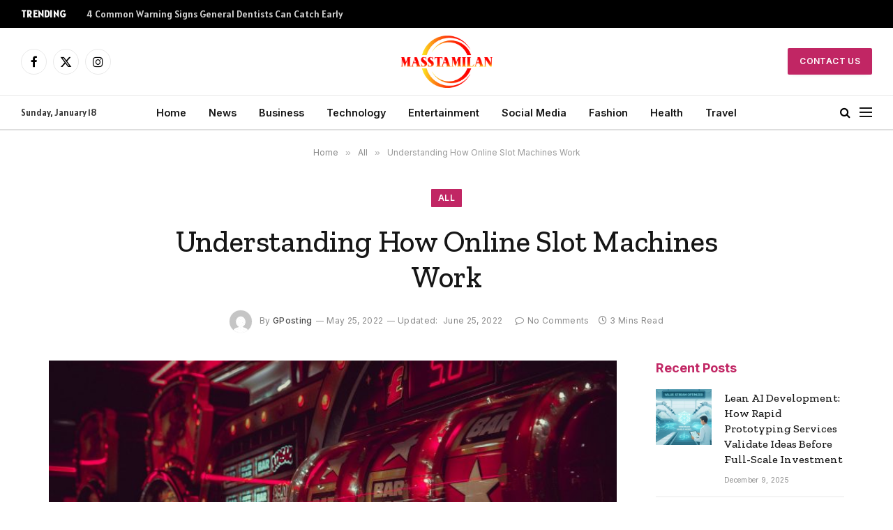

--- FILE ---
content_type: text/html; charset=UTF-8
request_url: https://masstamilan.biz/understanding-how-online-slot-machines-work.html
body_size: 14391
content:

<!DOCTYPE html>
<html lang="en-US" prefix="og: https://ogp.me/ns#" class="s-light site-s-light">

<head>

	<meta charset="UTF-8" />
	<meta name="viewport" content="width=device-width, initial-scale=1" />
	    <style>
        #wpadminbar #wp-admin-bar-p404_free_top_button .ab-icon:before {
            content: "\f103";
            color: red;
            top: 2px;
        }
    </style>

<!-- Search Engine Optimization by Rank Math - https://rankmath.com/ -->
<title>Understanding How Online Slot Machines Work - Masstamilan</title><link rel="preload" as="image" imagesrcset="https://masstamilan.biz/wp-content/uploads/2022/06/carl-raw-7H7KVCihBvI-unsplash-1024x672.jpg 1024w, https://masstamilan.biz/wp-content/uploads/2022/06/carl-raw-7H7KVCihBvI-unsplash-300x197.jpg 300w, https://masstamilan.biz/wp-content/uploads/2022/06/carl-raw-7H7KVCihBvI-unsplash-768x504.jpg 768w, https://masstamilan.biz/wp-content/uploads/2022/06/carl-raw-7H7KVCihBvI-unsplash-1536x1008.jpg 1536w, https://masstamilan.biz/wp-content/uploads/2022/06/carl-raw-7H7KVCihBvI-unsplash.jpg 1920w" imagesizes="(max-width: 749px) 100vw, 749px" /><link rel="preload" as="font" href="https://masstamilan.biz/wp-content/themes/smart-mag/css/icons/fonts/ts-icons.woff2?v2.8" type="font/woff2" crossorigin="anonymous" />
<meta name="description" content="It is essential to understand how the slots work. This little guide will help you understand it better: In the joker123 slot machine, choose the number of pay"/>
<meta name="robots" content="index, follow, max-snippet:-1, max-video-preview:-1, max-image-preview:large"/>
<link rel="canonical" href="https://masstamilan.biz/understanding-how-online-slot-machines-work.html" />
<meta property="og:locale" content="en_US" />
<meta property="og:type" content="article" />
<meta property="og:title" content="Understanding How Online Slot Machines Work - Masstamilan" />
<meta property="og:description" content="It is essential to understand how the slots work. This little guide will help you understand it better: In the joker123 slot machine, choose the number of pay" />
<meta property="og:url" content="https://masstamilan.biz/understanding-how-online-slot-machines-work.html" />
<meta property="og:site_name" content="Masstamilan" />
<meta property="article:section" content="All" />
<meta property="og:updated_time" content="2022-06-25T22:41:22+06:00" />
<meta property="og:image" content="https://masstamilan.biz/wp-content/uploads/2022/06/carl-raw-7H7KVCihBvI-unsplash.jpg" />
<meta property="og:image:secure_url" content="https://masstamilan.biz/wp-content/uploads/2022/06/carl-raw-7H7KVCihBvI-unsplash.jpg" />
<meta property="og:image:width" content="1920" />
<meta property="og:image:height" content="1260" />
<meta property="og:image:alt" content="Understanding How Online Slot Machines Work" />
<meta property="og:image:type" content="image/jpeg" />
<meta property="article:published_time" content="2022-05-25T22:40:05+06:00" />
<meta property="article:modified_time" content="2022-06-25T22:41:22+06:00" />
<meta name="twitter:card" content="summary_large_image" />
<meta name="twitter:title" content="Understanding How Online Slot Machines Work - Masstamilan" />
<meta name="twitter:description" content="It is essential to understand how the slots work. This little guide will help you understand it better: In the joker123 slot machine, choose the number of pay" />
<meta name="twitter:image" content="https://masstamilan.biz/wp-content/uploads/2022/06/carl-raw-7H7KVCihBvI-unsplash.jpg" />
<meta name="twitter:label1" content="Written by" />
<meta name="twitter:data1" content="GPosting" />
<meta name="twitter:label2" content="Time to read" />
<meta name="twitter:data2" content="2 minutes" />
<script type="application/ld+json" class="rank-math-schema">{"@context":"https://schema.org","@graph":[{"@type":["Person","Organization"],"@id":"https://masstamilan.biz/#person","name":"Masstamilan"},{"@type":"WebSite","@id":"https://masstamilan.biz/#website","url":"https://masstamilan.biz","name":"Masstamilan","publisher":{"@id":"https://masstamilan.biz/#person"},"inLanguage":"en-US"},{"@type":"ImageObject","@id":"https://masstamilan.biz/wp-content/uploads/2022/06/carl-raw-7H7KVCihBvI-unsplash.jpg","url":"https://masstamilan.biz/wp-content/uploads/2022/06/carl-raw-7H7KVCihBvI-unsplash.jpg","width":"1920","height":"1260","inLanguage":"en-US"},{"@type":"WebPage","@id":"https://masstamilan.biz/understanding-how-online-slot-machines-work.html#webpage","url":"https://masstamilan.biz/understanding-how-online-slot-machines-work.html","name":"Understanding How Online Slot Machines Work - Masstamilan","datePublished":"2022-05-25T22:40:05+06:00","dateModified":"2022-06-25T22:41:22+06:00","isPartOf":{"@id":"https://masstamilan.biz/#website"},"primaryImageOfPage":{"@id":"https://masstamilan.biz/wp-content/uploads/2022/06/carl-raw-7H7KVCihBvI-unsplash.jpg"},"inLanguage":"en-US"},{"@type":"Person","@id":"https://masstamilan.biz/author/ralph-3","name":"GPosting","url":"https://masstamilan.biz/author/ralph-3","image":{"@type":"ImageObject","@id":"https://secure.gravatar.com/avatar/be91d5c82cbb77282d9c040eb6cb231a?s=96&amp;d=mm&amp;r=g","url":"https://secure.gravatar.com/avatar/be91d5c82cbb77282d9c040eb6cb231a?s=96&amp;d=mm&amp;r=g","caption":"GPosting","inLanguage":"en-US"}},{"@type":"BlogPosting","headline":"Understanding How Online Slot Machines Work - Masstamilan","datePublished":"2022-05-25T22:40:05+06:00","dateModified":"2022-06-25T22:41:22+06:00","articleSection":"All","author":{"@id":"https://masstamilan.biz/author/ralph-3","name":"GPosting"},"publisher":{"@id":"https://masstamilan.biz/#person"},"description":"It is essential to understand how the slots work. This little guide will help you understand it better: In the joker123 slot machine, choose the number of pay","name":"Understanding How Online Slot Machines Work - Masstamilan","@id":"https://masstamilan.biz/understanding-how-online-slot-machines-work.html#richSnippet","isPartOf":{"@id":"https://masstamilan.biz/understanding-how-online-slot-machines-work.html#webpage"},"image":{"@id":"https://masstamilan.biz/wp-content/uploads/2022/06/carl-raw-7H7KVCihBvI-unsplash.jpg"},"inLanguage":"en-US","mainEntityOfPage":{"@id":"https://masstamilan.biz/understanding-how-online-slot-machines-work.html#webpage"}}]}</script>
<!-- /Rank Math WordPress SEO plugin -->

<link rel='dns-prefetch' href='//fonts.googleapis.com' />
<link rel="alternate" type="application/rss+xml" title="Masstamilan &raquo; Feed" href="https://masstamilan.biz/feed" />
<link rel="alternate" type="application/rss+xml" title="Masstamilan &raquo; Comments Feed" href="https://masstamilan.biz/comments/feed" />
<link rel="alternate" type="application/rss+xml" title="Masstamilan &raquo; Understanding How Online Slot Machines Work Comments Feed" href="https://masstamilan.biz/understanding-how-online-slot-machines-work.html/feed" />
<script type="text/javascript">
/* <![CDATA[ */
window._wpemojiSettings = {"baseUrl":"https:\/\/s.w.org\/images\/core\/emoji\/14.0.0\/72x72\/","ext":".png","svgUrl":"https:\/\/s.w.org\/images\/core\/emoji\/14.0.0\/svg\/","svgExt":".svg","source":{"concatemoji":"https:\/\/masstamilan.biz\/wp-includes\/js\/wp-emoji-release.min.js?ver=6.4.7"}};
/*! This file is auto-generated */
!function(i,n){var o,s,e;function c(e){try{var t={supportTests:e,timestamp:(new Date).valueOf()};sessionStorage.setItem(o,JSON.stringify(t))}catch(e){}}function p(e,t,n){e.clearRect(0,0,e.canvas.width,e.canvas.height),e.fillText(t,0,0);var t=new Uint32Array(e.getImageData(0,0,e.canvas.width,e.canvas.height).data),r=(e.clearRect(0,0,e.canvas.width,e.canvas.height),e.fillText(n,0,0),new Uint32Array(e.getImageData(0,0,e.canvas.width,e.canvas.height).data));return t.every(function(e,t){return e===r[t]})}function u(e,t,n){switch(t){case"flag":return n(e,"\ud83c\udff3\ufe0f\u200d\u26a7\ufe0f","\ud83c\udff3\ufe0f\u200b\u26a7\ufe0f")?!1:!n(e,"\ud83c\uddfa\ud83c\uddf3","\ud83c\uddfa\u200b\ud83c\uddf3")&&!n(e,"\ud83c\udff4\udb40\udc67\udb40\udc62\udb40\udc65\udb40\udc6e\udb40\udc67\udb40\udc7f","\ud83c\udff4\u200b\udb40\udc67\u200b\udb40\udc62\u200b\udb40\udc65\u200b\udb40\udc6e\u200b\udb40\udc67\u200b\udb40\udc7f");case"emoji":return!n(e,"\ud83e\udef1\ud83c\udffb\u200d\ud83e\udef2\ud83c\udfff","\ud83e\udef1\ud83c\udffb\u200b\ud83e\udef2\ud83c\udfff")}return!1}function f(e,t,n){var r="undefined"!=typeof WorkerGlobalScope&&self instanceof WorkerGlobalScope?new OffscreenCanvas(300,150):i.createElement("canvas"),a=r.getContext("2d",{willReadFrequently:!0}),o=(a.textBaseline="top",a.font="600 32px Arial",{});return e.forEach(function(e){o[e]=t(a,e,n)}),o}function t(e){var t=i.createElement("script");t.src=e,t.defer=!0,i.head.appendChild(t)}"undefined"!=typeof Promise&&(o="wpEmojiSettingsSupports",s=["flag","emoji"],n.supports={everything:!0,everythingExceptFlag:!0},e=new Promise(function(e){i.addEventListener("DOMContentLoaded",e,{once:!0})}),new Promise(function(t){var n=function(){try{var e=JSON.parse(sessionStorage.getItem(o));if("object"==typeof e&&"number"==typeof e.timestamp&&(new Date).valueOf()<e.timestamp+604800&&"object"==typeof e.supportTests)return e.supportTests}catch(e){}return null}();if(!n){if("undefined"!=typeof Worker&&"undefined"!=typeof OffscreenCanvas&&"undefined"!=typeof URL&&URL.createObjectURL&&"undefined"!=typeof Blob)try{var e="postMessage("+f.toString()+"("+[JSON.stringify(s),u.toString(),p.toString()].join(",")+"));",r=new Blob([e],{type:"text/javascript"}),a=new Worker(URL.createObjectURL(r),{name:"wpTestEmojiSupports"});return void(a.onmessage=function(e){c(n=e.data),a.terminate(),t(n)})}catch(e){}c(n=f(s,u,p))}t(n)}).then(function(e){for(var t in e)n.supports[t]=e[t],n.supports.everything=n.supports.everything&&n.supports[t],"flag"!==t&&(n.supports.everythingExceptFlag=n.supports.everythingExceptFlag&&n.supports[t]);n.supports.everythingExceptFlag=n.supports.everythingExceptFlag&&!n.supports.flag,n.DOMReady=!1,n.readyCallback=function(){n.DOMReady=!0}}).then(function(){return e}).then(function(){var e;n.supports.everything||(n.readyCallback(),(e=n.source||{}).concatemoji?t(e.concatemoji):e.wpemoji&&e.twemoji&&(t(e.twemoji),t(e.wpemoji)))}))}((window,document),window._wpemojiSettings);
/* ]]> */
</script>
<style id='wp-emoji-styles-inline-css' type='text/css'>

	img.wp-smiley, img.emoji {
		display: inline !important;
		border: none !important;
		box-shadow: none !important;
		height: 1em !important;
		width: 1em !important;
		margin: 0 0.07em !important;
		vertical-align: -0.1em !important;
		background: none !important;
		padding: 0 !important;
	}
</style>
<link rel='stylesheet' id='wp-block-library-css' href='https://masstamilan.biz/wp-includes/css/dist/block-library/style.min.css?ver=6.4.7' type='text/css' media='all' />
<style id='classic-theme-styles-inline-css' type='text/css'>
/*! This file is auto-generated */
.wp-block-button__link{color:#fff;background-color:#32373c;border-radius:9999px;box-shadow:none;text-decoration:none;padding:calc(.667em + 2px) calc(1.333em + 2px);font-size:1.125em}.wp-block-file__button{background:#32373c;color:#fff;text-decoration:none}
</style>
<style id='global-styles-inline-css' type='text/css'>
body{--wp--preset--color--black: #000000;--wp--preset--color--cyan-bluish-gray: #abb8c3;--wp--preset--color--white: #ffffff;--wp--preset--color--pale-pink: #f78da7;--wp--preset--color--vivid-red: #cf2e2e;--wp--preset--color--luminous-vivid-orange: #ff6900;--wp--preset--color--luminous-vivid-amber: #fcb900;--wp--preset--color--light-green-cyan: #7bdcb5;--wp--preset--color--vivid-green-cyan: #00d084;--wp--preset--color--pale-cyan-blue: #8ed1fc;--wp--preset--color--vivid-cyan-blue: #0693e3;--wp--preset--color--vivid-purple: #9b51e0;--wp--preset--gradient--vivid-cyan-blue-to-vivid-purple: linear-gradient(135deg,rgba(6,147,227,1) 0%,rgb(155,81,224) 100%);--wp--preset--gradient--light-green-cyan-to-vivid-green-cyan: linear-gradient(135deg,rgb(122,220,180) 0%,rgb(0,208,130) 100%);--wp--preset--gradient--luminous-vivid-amber-to-luminous-vivid-orange: linear-gradient(135deg,rgba(252,185,0,1) 0%,rgba(255,105,0,1) 100%);--wp--preset--gradient--luminous-vivid-orange-to-vivid-red: linear-gradient(135deg,rgba(255,105,0,1) 0%,rgb(207,46,46) 100%);--wp--preset--gradient--very-light-gray-to-cyan-bluish-gray: linear-gradient(135deg,rgb(238,238,238) 0%,rgb(169,184,195) 100%);--wp--preset--gradient--cool-to-warm-spectrum: linear-gradient(135deg,rgb(74,234,220) 0%,rgb(151,120,209) 20%,rgb(207,42,186) 40%,rgb(238,44,130) 60%,rgb(251,105,98) 80%,rgb(254,248,76) 100%);--wp--preset--gradient--blush-light-purple: linear-gradient(135deg,rgb(255,206,236) 0%,rgb(152,150,240) 100%);--wp--preset--gradient--blush-bordeaux: linear-gradient(135deg,rgb(254,205,165) 0%,rgb(254,45,45) 50%,rgb(107,0,62) 100%);--wp--preset--gradient--luminous-dusk: linear-gradient(135deg,rgb(255,203,112) 0%,rgb(199,81,192) 50%,rgb(65,88,208) 100%);--wp--preset--gradient--pale-ocean: linear-gradient(135deg,rgb(255,245,203) 0%,rgb(182,227,212) 50%,rgb(51,167,181) 100%);--wp--preset--gradient--electric-grass: linear-gradient(135deg,rgb(202,248,128) 0%,rgb(113,206,126) 100%);--wp--preset--gradient--midnight: linear-gradient(135deg,rgb(2,3,129) 0%,rgb(40,116,252) 100%);--wp--preset--font-size--small: 13px;--wp--preset--font-size--medium: 20px;--wp--preset--font-size--large: 36px;--wp--preset--font-size--x-large: 42px;--wp--preset--spacing--20: 0.44rem;--wp--preset--spacing--30: 0.67rem;--wp--preset--spacing--40: 1rem;--wp--preset--spacing--50: 1.5rem;--wp--preset--spacing--60: 2.25rem;--wp--preset--spacing--70: 3.38rem;--wp--preset--spacing--80: 5.06rem;--wp--preset--shadow--natural: 6px 6px 9px rgba(0, 0, 0, 0.2);--wp--preset--shadow--deep: 12px 12px 50px rgba(0, 0, 0, 0.4);--wp--preset--shadow--sharp: 6px 6px 0px rgba(0, 0, 0, 0.2);--wp--preset--shadow--outlined: 6px 6px 0px -3px rgba(255, 255, 255, 1), 6px 6px rgba(0, 0, 0, 1);--wp--preset--shadow--crisp: 6px 6px 0px rgba(0, 0, 0, 1);}:where(.is-layout-flex){gap: 0.5em;}:where(.is-layout-grid){gap: 0.5em;}body .is-layout-flow > .alignleft{float: left;margin-inline-start: 0;margin-inline-end: 2em;}body .is-layout-flow > .alignright{float: right;margin-inline-start: 2em;margin-inline-end: 0;}body .is-layout-flow > .aligncenter{margin-left: auto !important;margin-right: auto !important;}body .is-layout-constrained > .alignleft{float: left;margin-inline-start: 0;margin-inline-end: 2em;}body .is-layout-constrained > .alignright{float: right;margin-inline-start: 2em;margin-inline-end: 0;}body .is-layout-constrained > .aligncenter{margin-left: auto !important;margin-right: auto !important;}body .is-layout-constrained > :where(:not(.alignleft):not(.alignright):not(.alignfull)){max-width: var(--wp--style--global--content-size);margin-left: auto !important;margin-right: auto !important;}body .is-layout-constrained > .alignwide{max-width: var(--wp--style--global--wide-size);}body .is-layout-flex{display: flex;}body .is-layout-flex{flex-wrap: wrap;align-items: center;}body .is-layout-flex > *{margin: 0;}body .is-layout-grid{display: grid;}body .is-layout-grid > *{margin: 0;}:where(.wp-block-columns.is-layout-flex){gap: 2em;}:where(.wp-block-columns.is-layout-grid){gap: 2em;}:where(.wp-block-post-template.is-layout-flex){gap: 1.25em;}:where(.wp-block-post-template.is-layout-grid){gap: 1.25em;}.has-black-color{color: var(--wp--preset--color--black) !important;}.has-cyan-bluish-gray-color{color: var(--wp--preset--color--cyan-bluish-gray) !important;}.has-white-color{color: var(--wp--preset--color--white) !important;}.has-pale-pink-color{color: var(--wp--preset--color--pale-pink) !important;}.has-vivid-red-color{color: var(--wp--preset--color--vivid-red) !important;}.has-luminous-vivid-orange-color{color: var(--wp--preset--color--luminous-vivid-orange) !important;}.has-luminous-vivid-amber-color{color: var(--wp--preset--color--luminous-vivid-amber) !important;}.has-light-green-cyan-color{color: var(--wp--preset--color--light-green-cyan) !important;}.has-vivid-green-cyan-color{color: var(--wp--preset--color--vivid-green-cyan) !important;}.has-pale-cyan-blue-color{color: var(--wp--preset--color--pale-cyan-blue) !important;}.has-vivid-cyan-blue-color{color: var(--wp--preset--color--vivid-cyan-blue) !important;}.has-vivid-purple-color{color: var(--wp--preset--color--vivid-purple) !important;}.has-black-background-color{background-color: var(--wp--preset--color--black) !important;}.has-cyan-bluish-gray-background-color{background-color: var(--wp--preset--color--cyan-bluish-gray) !important;}.has-white-background-color{background-color: var(--wp--preset--color--white) !important;}.has-pale-pink-background-color{background-color: var(--wp--preset--color--pale-pink) !important;}.has-vivid-red-background-color{background-color: var(--wp--preset--color--vivid-red) !important;}.has-luminous-vivid-orange-background-color{background-color: var(--wp--preset--color--luminous-vivid-orange) !important;}.has-luminous-vivid-amber-background-color{background-color: var(--wp--preset--color--luminous-vivid-amber) !important;}.has-light-green-cyan-background-color{background-color: var(--wp--preset--color--light-green-cyan) !important;}.has-vivid-green-cyan-background-color{background-color: var(--wp--preset--color--vivid-green-cyan) !important;}.has-pale-cyan-blue-background-color{background-color: var(--wp--preset--color--pale-cyan-blue) !important;}.has-vivid-cyan-blue-background-color{background-color: var(--wp--preset--color--vivid-cyan-blue) !important;}.has-vivid-purple-background-color{background-color: var(--wp--preset--color--vivid-purple) !important;}.has-black-border-color{border-color: var(--wp--preset--color--black) !important;}.has-cyan-bluish-gray-border-color{border-color: var(--wp--preset--color--cyan-bluish-gray) !important;}.has-white-border-color{border-color: var(--wp--preset--color--white) !important;}.has-pale-pink-border-color{border-color: var(--wp--preset--color--pale-pink) !important;}.has-vivid-red-border-color{border-color: var(--wp--preset--color--vivid-red) !important;}.has-luminous-vivid-orange-border-color{border-color: var(--wp--preset--color--luminous-vivid-orange) !important;}.has-luminous-vivid-amber-border-color{border-color: var(--wp--preset--color--luminous-vivid-amber) !important;}.has-light-green-cyan-border-color{border-color: var(--wp--preset--color--light-green-cyan) !important;}.has-vivid-green-cyan-border-color{border-color: var(--wp--preset--color--vivid-green-cyan) !important;}.has-pale-cyan-blue-border-color{border-color: var(--wp--preset--color--pale-cyan-blue) !important;}.has-vivid-cyan-blue-border-color{border-color: var(--wp--preset--color--vivid-cyan-blue) !important;}.has-vivid-purple-border-color{border-color: var(--wp--preset--color--vivid-purple) !important;}.has-vivid-cyan-blue-to-vivid-purple-gradient-background{background: var(--wp--preset--gradient--vivid-cyan-blue-to-vivid-purple) !important;}.has-light-green-cyan-to-vivid-green-cyan-gradient-background{background: var(--wp--preset--gradient--light-green-cyan-to-vivid-green-cyan) !important;}.has-luminous-vivid-amber-to-luminous-vivid-orange-gradient-background{background: var(--wp--preset--gradient--luminous-vivid-amber-to-luminous-vivid-orange) !important;}.has-luminous-vivid-orange-to-vivid-red-gradient-background{background: var(--wp--preset--gradient--luminous-vivid-orange-to-vivid-red) !important;}.has-very-light-gray-to-cyan-bluish-gray-gradient-background{background: var(--wp--preset--gradient--very-light-gray-to-cyan-bluish-gray) !important;}.has-cool-to-warm-spectrum-gradient-background{background: var(--wp--preset--gradient--cool-to-warm-spectrum) !important;}.has-blush-light-purple-gradient-background{background: var(--wp--preset--gradient--blush-light-purple) !important;}.has-blush-bordeaux-gradient-background{background: var(--wp--preset--gradient--blush-bordeaux) !important;}.has-luminous-dusk-gradient-background{background: var(--wp--preset--gradient--luminous-dusk) !important;}.has-pale-ocean-gradient-background{background: var(--wp--preset--gradient--pale-ocean) !important;}.has-electric-grass-gradient-background{background: var(--wp--preset--gradient--electric-grass) !important;}.has-midnight-gradient-background{background: var(--wp--preset--gradient--midnight) !important;}.has-small-font-size{font-size: var(--wp--preset--font-size--small) !important;}.has-medium-font-size{font-size: var(--wp--preset--font-size--medium) !important;}.has-large-font-size{font-size: var(--wp--preset--font-size--large) !important;}.has-x-large-font-size{font-size: var(--wp--preset--font-size--x-large) !important;}
.wp-block-navigation a:where(:not(.wp-element-button)){color: inherit;}
:where(.wp-block-post-template.is-layout-flex){gap: 1.25em;}:where(.wp-block-post-template.is-layout-grid){gap: 1.25em;}
:where(.wp-block-columns.is-layout-flex){gap: 2em;}:where(.wp-block-columns.is-layout-grid){gap: 2em;}
.wp-block-pullquote{font-size: 1.5em;line-height: 1.6;}
</style>
<link rel='stylesheet' id='smartmag-core-css' href='https://masstamilan.biz/wp-content/themes/smart-mag/style.css?ver=9.5.0' type='text/css' media='all' />
<style id='smartmag-core-inline-css' type='text/css'>
:root { --c-main: #c12664;
--c-main-rgb: 193,38,100;
--text-font: "Alatsi", system-ui, -apple-system, "Segoe UI", Arial, sans-serif;
--body-font: "Alatsi", system-ui, -apple-system, "Segoe UI", Arial, sans-serif;
--ui-font: "Inter", system-ui, -apple-system, "Segoe UI", Arial, sans-serif;
--title-font: "Inter", system-ui, -apple-system, "Segoe UI", Arial, sans-serif;
--h-font: "Inter", system-ui, -apple-system, "Segoe UI", Arial, sans-serif;
--title-font: "Zilla Slab", system-ui, -apple-system, "Segoe UI", Arial, sans-serif;
--h-font: "Zilla Slab", system-ui, -apple-system, "Segoe UI", Arial, sans-serif;
--text-h-font: var(--h-font);
--title-size-xs: 16px;
--title-size-m: 20px;
--main-width: 1140px;
--excerpt-size: 14px; }
.s-dark body { background-color: #0b0e23; }
.post-title:not(._) { font-weight: 500; }
:root { --sidebar-width: 270px; }
.ts-row, .has-el-gap { --sidebar-c-width: calc(var(--sidebar-width) + var(--grid-gutter-h) + var(--sidebar-c-pad)); }
.main-sidebar .widget { margin-bottom: 45px; }
.smart-head-main .smart-head-mid { --head-h: 96px; }
.smart-head-main .smart-head-bot { --head-h: 51px; border-top-width: 1px; border-top-color: #e8e8e8; border-bottom-width: 2px; border-bottom-color: #dedede; }
.navigation-main .menu > li > a { font-size: 14.4px; font-weight: 600; }
.navigation-main .menu > li li a { font-size: 13px; }
.navigation-main { --nav-items-space: 16px; }
.mobile-menu { font-size: 15px; }
.smart-head-main .spc-social { --spc-social-fs: 17px; --spc-social-size: 37px; }
.smart-head-main .hamburger-icon { width: 18px; }
.trending-ticker .heading { color: #f7f7f7; font-size: 13.8px; font-weight: 600; letter-spacing: .02em; margin-right: 30px; }
.trending-ticker .post-link { font-size: 13.8px; }
.trending-ticker { --max-width: 500px; }
.s-dark .upper-footer { background-color: #141a34; color: #e8e8e8; }
.s-dark .lower-footer { background-color: #0f1430; }
.lower-footer { color: #ffffff; }
.post-meta .meta-item, .post-meta .text-in { font-size: 10px; font-weight: normal; text-transform: initial; letter-spacing: 0.03em; }
.post-meta .post-author > a { color: #4c4c4c; }
.s-dark .post-meta .post-author > a { color: #ffffff; }
.s-dark .post-meta .post-cat > a { color: #ffffff; }
.block-head .heading { font-family: "Inter", system-ui, -apple-system, "Segoe UI", Arial, sans-serif; }
.block-head-b .heading { font-family: "Inter", system-ui, -apple-system, "Segoe UI", Arial, sans-serif; font-weight: bold; text-transform: initial; }
.block-head-b { --space-below: 20px; }
.block-head-b .heading { color: var(--c-main); }
.s-dark .block-head-b .heading { color: #ffffff; }
.has-nums-a .l-post .post-title:before,
.has-nums-b .l-post .content:before { font-size: 34px; font-weight: 500; }
.has-nums:not(.has-nums-c) { --num-color: var(--c-main); }
.s-dark .has-nums:not(.has-nums-c) { --num-color: #ffafd4; }
.loop-small .media { width: 35%; max-width: 50%; }
.loop-small .media:not(i) { max-width: 80px; }
.post-meta-single .meta-item, .post-meta-single .text-in { font-size: 12px; }
.post-content h1, .post-content h2, .post-content h3, .post-content h4, .post-content h5, .post-content h6 { font-weight: 600; }
.site-s-light .entry-content { color: #333333; }
.s-head-modern .sub-title { font-size: 15px; }
.site-s-light .s-head-modern .sub-title { color: #777777; }
.site-s-light .s-head-modern-a .post-meta { --c-post-meta: #7c7c7c; }
@media (min-width: 1200px) { .block-head-b .heading { font-size: 18px; }
.entry-content { font-size: 16px; } }
@media (min-width: 940px) and (max-width: 1200px) { .ts-row, .has-el-gap { --sidebar-c-width: calc(var(--sidebar-width) + var(--grid-gutter-h) + var(--sidebar-c-pad)); }
.navigation-main .menu > li > a { font-size: calc(10px + (14.4px - 10px) * .7); }
.trending-ticker { --max-width: 400px; } }
@media (min-width: 768px) and (max-width: 940px) { .ts-contain, .main { padding-left: 35px; padding-right: 35px; } }
@media (max-width: 767px) { .ts-contain, .main { padding-left: 25px; padding-right: 25px; } }


</style>
<link rel='stylesheet' id='smartmag-magnific-popup-css' href='https://masstamilan.biz/wp-content/themes/smart-mag/css/lightbox.css?ver=9.5.0' type='text/css' media='all' />
<link rel='stylesheet' id='smartmag-icons-css' href='https://masstamilan.biz/wp-content/themes/smart-mag/css/icons/icons.css?ver=9.5.0' type='text/css' media='all' />
<link rel='stylesheet' id='smartmag-gfonts-custom-css' href='https://fonts.googleapis.com/css?family=Alatsi%3A400%2C500%2C600%2C700%7CInter%3A400%2C500%2C600%2C700%2Cbold%7CZilla+Slab%3A400%2C500%2C600%2C700&#038;display=swap' type='text/css' media='all' />
<script type="text/javascript" src="https://masstamilan.biz/wp-includes/js/jquery/jquery.min.js?ver=3.7.1" id="jquery-core-js"></script>
<script type="text/javascript" src="https://masstamilan.biz/wp-includes/js/jquery/jquery-migrate.min.js?ver=3.4.1" id="jquery-migrate-js"></script>
<link rel="https://api.w.org/" href="https://masstamilan.biz/wp-json/" /><link rel="alternate" type="application/json" href="https://masstamilan.biz/wp-json/wp/v2/posts/13655" /><link rel="EditURI" type="application/rsd+xml" title="RSD" href="https://masstamilan.biz/xmlrpc.php?rsd" />
<meta name="generator" content="WordPress 6.4.7" />
<link rel='shortlink' href='https://masstamilan.biz/?p=13655' />
<link rel="alternate" type="application/json+oembed" href="https://masstamilan.biz/wp-json/oembed/1.0/embed?url=https%3A%2F%2Fmasstamilan.biz%2Funderstanding-how-online-slot-machines-work.html" />
<link rel="alternate" type="text/xml+oembed" href="https://masstamilan.biz/wp-json/oembed/1.0/embed?url=https%3A%2F%2Fmasstamilan.biz%2Funderstanding-how-online-slot-machines-work.html&#038;format=xml" />

		<script>
		var BunyadSchemeKey = 'bunyad-scheme';
		(() => {
			const d = document.documentElement;
			const c = d.classList;
			var scheme = localStorage.getItem(BunyadSchemeKey);
			
			if (scheme) {
				d.dataset.origClass = c;
				scheme === 'dark' ? c.remove('s-light', 'site-s-light') : c.remove('s-dark', 'site-s-dark');
				c.add('site-s-' + scheme, 's-' + scheme);
			}
		})();
		</script>
		<meta name="generator" content="Elementor 3.24.7; features: additional_custom_breakpoints; settings: css_print_method-external, google_font-enabled, font_display-swap">
			<style>
				.e-con.e-parent:nth-of-type(n+4):not(.e-lazyloaded):not(.e-no-lazyload),
				.e-con.e-parent:nth-of-type(n+4):not(.e-lazyloaded):not(.e-no-lazyload) * {
					background-image: none !important;
				}
				@media screen and (max-height: 1024px) {
					.e-con.e-parent:nth-of-type(n+3):not(.e-lazyloaded):not(.e-no-lazyload),
					.e-con.e-parent:nth-of-type(n+3):not(.e-lazyloaded):not(.e-no-lazyload) * {
						background-image: none !important;
					}
				}
				@media screen and (max-height: 640px) {
					.e-con.e-parent:nth-of-type(n+2):not(.e-lazyloaded):not(.e-no-lazyload),
					.e-con.e-parent:nth-of-type(n+2):not(.e-lazyloaded):not(.e-no-lazyload) * {
						background-image: none !important;
					}
				}
			</style>
			<link rel="icon" href="https://masstamilan.biz/wp-content/uploads/2022/05/cropped-masstamilan.biz_-1-32x32.png" sizes="32x32" />
<link rel="icon" href="https://masstamilan.biz/wp-content/uploads/2022/05/cropped-masstamilan.biz_-1-192x192.png" sizes="192x192" />
<link rel="apple-touch-icon" href="https://masstamilan.biz/wp-content/uploads/2022/05/cropped-masstamilan.biz_-1-180x180.png" />
<meta name="msapplication-TileImage" content="https://masstamilan.biz/wp-content/uploads/2022/05/cropped-masstamilan.biz_-1-270x270.png" />
		<style type="text/css" id="wp-custom-css">
			.tsi {
color: black
}
.navigation .menu {
background-color: 
}
		</style>
		

</head>

<body class="post-template-default single single-post postid-13655 single-format-standard right-sidebar post-layout-large-center post-cat-257 has-lb has-lb-sm layout-normal elementor-default elementor-kit-15142">



<div class="main-wrap">

	
<div class="off-canvas-backdrop"></div>
<div class="mobile-menu-container off-canvas" id="off-canvas">

	<div class="off-canvas-head">
		<a href="#" class="close">
			<span class="visuallyhidden">Close Menu</span>
			<i class="tsi tsi-times"></i>
		</a>

		<div class="ts-logo">
			<img class="logo-mobile logo-image" src="https://masstamilan.biz/wp-content/uploads/2022/05/masstamilan.biz_-1.png" width="98" height="56" alt="Masstamilan"/>		</div>
	</div>

	<div class="off-canvas-content">

					<ul class="mobile-menu"></ul>
		
		
		
		<div class="spc-social-block spc-social spc-social-b smart-head-social">
		
			
				<a href="#" class="link service s-facebook" target="_blank" rel="nofollow noopener">
					<i class="icon tsi tsi-facebook"></i>					<span class="visuallyhidden">Facebook</span>
				</a>
									
			
				<a href="#" class="link service s-twitter" target="_blank" rel="nofollow noopener">
					<i class="icon tsi tsi-twitter"></i>					<span class="visuallyhidden">X (Twitter)</span>
				</a>
									
			
				<a href="#" class="link service s-instagram" target="_blank" rel="nofollow noopener">
					<i class="icon tsi tsi-instagram"></i>					<span class="visuallyhidden">Instagram</span>
				</a>
									
			
		</div>

		
	</div>

</div>
<div class="smart-head smart-head-a smart-head-main" id="smart-head" data-sticky="auto" data-sticky-type="smart" data-sticky-full>
	
	<div class="smart-head-row smart-head-top s-dark smart-head-row-full">

		<div class="inner full">

							
				<div class="items items-left ">
				
<div class="trending-ticker" data-delay="8">
	<span class="heading">Trending</span>

	<ul>
				
			<li><a href="https://masstamilan.biz/4-common-warning-signs-general-dentists-can-catch-early.html" class="post-link">4 Common Warning Signs General Dentists Can Catch Early</a></li>
		
				
			<li><a href="https://masstamilan.biz/why-client-education-is-a-priority-in-animal-hospitals.html" class="post-link">Why Client Education Is A Priority In Animal Hospitals</a></li>
		
				
			<li><a href="https://masstamilan.biz/how-general-dentistry-encourages-positive-hygiene-habits-in-patients.html" class="post-link">How General Dentistry Encourages Positive Hygiene Habits In Patients</a></li>
		
				
			<li><a href="https://masstamilan.biz/how-family-dentistry-creates-lasting-comfort-in-dental-care.html" class="post-link">How Family Dentistry Creates Lasting Comfort In Dental Care</a></li>
		
				
			<li><a href="https://masstamilan.biz/5-preventive-dentistry-practices-that-protect-against-gum-disease.html" class="post-link">5 Preventive Dentistry Practices That Protect Against Gum Disease</a></li>
		
				
			<li><a href="https://masstamilan.biz/preventive-dental-care-for-every-member-of-the-family.html" class="post-link">Preventive Dental Care For Every Member Of The Family</a></li>
		
				
			<li><a href="https://masstamilan.biz/the-role-of-family-dentistry-in-building-confidence-through-smiles.html" class="post-link">The Role Of Family Dentistry In Building Confidence Through Smiles</a></li>
		
				
			<li><a href="https://masstamilan.biz/the-role-of-family-dentistry-in-maintaining-health-and-beauty-together.html" class="post-link">The Role Of Family Dentistry In Maintaining Health And Beauty Together</a></li>
		
				
			</ul>
</div>
				</div>

							
				<div class="items items-center empty">
								</div>

							
				<div class="items items-right ">
								</div>

						
		</div>
	</div>

	
	<div class="smart-head-row smart-head-mid smart-head-row-3 is-light smart-head-row-full">

		<div class="inner full">

							
				<div class="items items-left ">
				
		<div class="spc-social-block spc-social spc-social-b smart-head-social">
		
			
				<a href="#" class="link service s-facebook" target="_blank" rel="nofollow noopener">
					<i class="icon tsi tsi-facebook"></i>					<span class="visuallyhidden">Facebook</span>
				</a>
									
			
				<a href="#" class="link service s-twitter" target="_blank" rel="nofollow noopener">
					<i class="icon tsi tsi-twitter"></i>					<span class="visuallyhidden">X (Twitter)</span>
				</a>
									
			
				<a href="#" class="link service s-instagram" target="_blank" rel="nofollow noopener">
					<i class="icon tsi tsi-instagram"></i>					<span class="visuallyhidden">Instagram</span>
				</a>
									
			
		</div>

						</div>

							
				<div class="items items-center ">
					<a href="https://masstamilan.biz/" title="Masstamilan" rel="home" class="logo-link ts-logo logo-is-image">
		<span>
			
				
					<img src="https://masstamilan.biz/wp-content/uploads/2022/05/masstamilan.biz_-1.png" class="logo-image" alt="Masstamilan" width="195" height="112"/>
									 
					</span>
	</a>				</div>

							
				<div class="items items-right ">
				
	<a href="https://masstamilan.biz/contact-us" class="ts-button ts-button-a ts-button1">
		Contact US	</a>
				</div>

						
		</div>
	</div>

	
	<div class="smart-head-row smart-head-bot smart-head-row-3 is-light has-center-nav smart-head-row-full">

		<div class="inner full">

							
				<div class="items items-left ">
				
<span class="h-date">
	Sunday, January 18</span>				</div>

							
				<div class="items items-center ">
					<div class="nav-wrap">
		<nav class="navigation navigation-main nav-hov-a">
			<ul id="menu-top-menu" class="menu"><li id="menu-item-3353" class="menu-item menu-item-type-custom menu-item-object-custom menu-item-home menu-item-3353"><a href="https://masstamilan.biz/">Home</a></li>
<li id="menu-item-17960" class="menu-item menu-item-type-taxonomy menu-item-object-category menu-cat-94 menu-item-17960"><a href="https://masstamilan.biz/category/news">News</a></li>
<li id="menu-item-17957" class="menu-item menu-item-type-taxonomy menu-item-object-category menu-cat-73 menu-item-17957"><a href="https://masstamilan.biz/category/business">Business</a></li>
<li id="menu-item-17962" class="menu-item menu-item-type-taxonomy menu-item-object-category menu-cat-76 menu-item-17962"><a href="https://masstamilan.biz/category/technology">Technology</a></li>
<li id="menu-item-17967" class="menu-item menu-item-type-taxonomy menu-item-object-category menu-cat-74 menu-item-17967"><a href="https://masstamilan.biz/category/entertainment">Entertainment</a></li>
<li id="menu-item-18040" class="menu-item menu-item-type-taxonomy menu-item-object-category menu-cat-90 menu-item-18040"><a href="https://masstamilan.biz/category/social-media">Social Media</a></li>
<li id="menu-item-17958" class="menu-item menu-item-type-taxonomy menu-item-object-category menu-cat-88 menu-item-17958"><a href="https://masstamilan.biz/category/fashion">Fashion</a></li>
<li id="menu-item-17959" class="menu-item menu-item-type-taxonomy menu-item-object-category menu-cat-97 menu-item-17959"><a href="https://masstamilan.biz/category/health">Health</a></li>
<li id="menu-item-17963" class="menu-item menu-item-type-taxonomy menu-item-object-category menu-cat-93 menu-item-17963"><a href="https://masstamilan.biz/category/travel">Travel</a></li>
</ul>		</nav>
	</div>
				</div>

							
				<div class="items items-right ">
				

	<a href="#" class="search-icon has-icon-only is-icon" title="Search">
		<i class="tsi tsi-search"></i>
	</a>


<button class="offcanvas-toggle has-icon" type="button" aria-label="Menu">
	<span class="hamburger-icon hamburger-icon-b">
		<span class="inner"></span>
	</span>
</button>				</div>

						
		</div>
	</div>

	</div>
<div class="smart-head smart-head-a smart-head-mobile" id="smart-head-mobile" data-sticky="mid" data-sticky-type="smart" data-sticky-full>
	
	<div class="smart-head-row smart-head-mid smart-head-row-3 s-dark smart-head-row-full">

		<div class="inner wrap">

							
				<div class="items items-left ">
				
<button class="offcanvas-toggle has-icon" type="button" aria-label="Menu">
	<span class="hamburger-icon hamburger-icon-a">
		<span class="inner"></span>
	</span>
</button>				</div>

							
				<div class="items items-center ">
					<a href="https://masstamilan.biz/" title="Masstamilan" rel="home" class="logo-link ts-logo logo-is-image">
		<span>
			
									<img class="logo-mobile logo-image" src="https://masstamilan.biz/wp-content/uploads/2022/05/masstamilan.biz_-1.png" width="98" height="56" alt="Masstamilan"/>									 
					</span>
	</a>				</div>

							
				<div class="items items-right ">
				

	<a href="#" class="search-icon has-icon-only is-icon" title="Search">
		<i class="tsi tsi-search"></i>
	</a>

				</div>

						
		</div>
	</div>

	</div>
<nav class="breadcrumbs is-full-width breadcrumbs-a" id="breadcrumb"><div class="inner ts-contain "><span><a href="https://masstamilan.biz/"><span>Home</span></a></span><span class="delim">&raquo;</span><span><a href="https://masstamilan.biz/category/all"><span>All</span></a></span><span class="delim">&raquo;</span><span class="current">Understanding How Online Slot Machines Work</span></div></nav>
<div class="main ts-contain cf right-sidebar">
	
		
	<div class="the-post-header s-head-modern s-head-large s-head-center">
	<div class="post-meta post-meta-a post-meta-left post-meta-single has-below"><div class="post-meta-items meta-above"><span class="meta-item cat-labels">
						
						<a href="https://masstamilan.biz/category/all" class="category term-color-257" rel="category">All</a>
					</span>
					</div><h1 class="is-title post-title">Understanding How Online Slot Machines Work</h1><div class="post-meta-items meta-below has-author-img"><span class="meta-item post-author has-img"><img alt='GPosting' src='https://secure.gravatar.com/avatar/be91d5c82cbb77282d9c040eb6cb231a?s=32&#038;d=mm&#038;r=g' srcset='https://secure.gravatar.com/avatar/be91d5c82cbb77282d9c040eb6cb231a?s=64&#038;d=mm&#038;r=g 2x' class='avatar avatar-32 photo' height='32' width='32' decoding='async'/><span class="by">By</span> <a href="https://masstamilan.biz/author/ralph-3" title="Posts by GPosting" rel="author">GPosting</a></span><span class="meta-item date"><time class="post-date" datetime="2022-05-25T22:40:05+06:00">May 25, 2022</time></span><span class="meta-item has-next-icon date-modified"><span class="updated-on">Updated:</span><time class="post-date" datetime="2022-06-25T22:41:22+06:00">June 25, 2022</time></span><span class="has-next-icon meta-item comments has-icon"><a href="https://masstamilan.biz/understanding-how-online-slot-machines-work.html#respond"><i class="tsi tsi-comment-o"></i>No Comments</a></span><span class="meta-item read-time has-icon"><i class="tsi tsi-clock"></i>3 Mins Read</span></div></div>	
	
</div>
<div class="ts-row">
	<div class="col-8 main-content s-post-contain">

		
					<div class="single-featured">	
	<div class="featured">
				
			<a href="https://masstamilan.biz/wp-content/uploads/2022/06/carl-raw-7H7KVCihBvI-unsplash.jpg" class="image-link media-ratio ar-bunyad-main" title="Understanding How Online Slot Machines Work"><img fetchpriority="high" width="749" height="489" src="https://masstamilan.biz/wp-content/uploads/2022/06/carl-raw-7H7KVCihBvI-unsplash-1024x672.jpg" class="attachment-bunyad-main size-bunyad-main no-lazy skip-lazy wp-post-image" alt="" sizes="(max-width: 749px) 100vw, 749px" title="Understanding How Online Slot Machines Work" decoding="async" srcset="https://masstamilan.biz/wp-content/uploads/2022/06/carl-raw-7H7KVCihBvI-unsplash-1024x672.jpg 1024w, https://masstamilan.biz/wp-content/uploads/2022/06/carl-raw-7H7KVCihBvI-unsplash-300x197.jpg 300w, https://masstamilan.biz/wp-content/uploads/2022/06/carl-raw-7H7KVCihBvI-unsplash-768x504.jpg 768w, https://masstamilan.biz/wp-content/uploads/2022/06/carl-raw-7H7KVCihBvI-unsplash-1536x1008.jpg 1536w, https://masstamilan.biz/wp-content/uploads/2022/06/carl-raw-7H7KVCihBvI-unsplash.jpg 1920w" /></a>		
						
			</div>

	</div>
		
		<div class="the-post s-post-large-center">

			<article id="post-13655" class="post-13655 post type-post status-publish format-standard has-post-thumbnail category-all">
				
<div class="post-content-wrap">
	
	<div class="post-content cf entry-content content-spacious">

		
				
		<p><span style="font-weight: 400;">It is essential to understand how the slots work. This little guide will help you understand it better: In the </span><a href="https://jokerslotz.asia/" target="_blank" rel="noopener"><span style="font-weight: 400;">joker123</span></a><span style="font-weight: 400;"> slot machine, choose the number of pay lines you want to play with. In this sense, the greater the number of pay lines, the greater your bet will have to be to obtain good benefits.</span></p>
<p><span style="font-weight: 400;">Select the amount of balance you want to bet on each spin.</span></p>
<p><span style="font-weight: 400;">Press the button to start the reels spinning or to drop more squares on the grid, depending on the type of slot you have chosen.</span></p>
<p><span style="font-weight: 400;">When the game stops, you will see what winning combinations you have obtained.</span></p>
<h2><b>Study the symbols</b></h2>
<p><span style="font-weight: 400;">Another basic aspect of slots is their symbols since the winnings depend on them. This means that it is essential that you know exactly what each of them are. The most important ones are wilds and scatter symbols. Wilds can replace any symbol, except the scatter, to form more winning combinations. For its part, the scatter symbol grants access to bonus rounds. What you should also know is that each slot will have its own symbols and additional features.</span></p>
<h2><b>Adopt strategies</b></h2>
<p><span style="font-weight: 400;">Although at the beginning we said that slot games do not require strategies, it is possible to adopt them, especially if you want to play with a set budget. Most players opt for the strategies that work in roulette, because they are based on mathematical systems or progressions. The Martingale, the d&#8217;Alembert system, and the Fibonacci system are some of the tactics you could try to maximize and stretch your money. In general, these strategies are based on increasing or decreasing the bet according to the results obtained previously, which helps you to make smarter bets, even when you are playing slots.</span></p>
<p><a href="https://easyslot.com/" target="_blank" rel="noopener"><span style="font-weight: 400;">Slot</span></a><span style="font-weight: 400;"> machines are the most chosen game of chance within the online casino. Its simplicity gets new players started by spinning the reels. However, in order to enjoy them to the fullest, it is necessary to take into account some basic aspects, such as choosing the type of favorite slot and understanding how it works. These are the best tips for betting on joker123 slots.</span></p>
<h2><b>Can I win real money with my welcome bonus?</b></h2>
<p><span style="font-weight: 400;">Yes, after clearing the bonus you can use it to prolong your gaming sessions and increase your chances of winning. Just remember that you need to meet wagering requirements in case of a win.</span></p>
<h2><b>How to get a registration bonus?</b></h2>
<p><span style="font-weight: 400;">All you have to do is go to the joker123 website and register. You will need a VPN to access, but once inside, with your first deposit you can claim the promotions.</span></p>

				
		
		
		
	</div>
</div>
	
			</article>

			


	<div class="author-box">
			<section class="author-info">
	
		<img alt='' src='https://secure.gravatar.com/avatar/be91d5c82cbb77282d9c040eb6cb231a?s=95&#038;d=mm&#038;r=g' srcset='https://secure.gravatar.com/avatar/be91d5c82cbb77282d9c040eb6cb231a?s=190&#038;d=mm&#038;r=g 2x' class='avatar avatar-95 photo' height='95' width='95' decoding='async'/>		
		<div class="description">
			<a href="https://masstamilan.biz/author/ralph-3" title="Posts by GPosting" rel="author">GPosting</a>			
			<ul class="social-icons">
						</ul>
			
			<p class="bio"></p>
		</div>
		
	</section>	</div>

			
			<div class="comments">
							</div>

		</div>
	</div>
	
			
	
	<aside class="col-4 main-sidebar has-sep" data-sticky="1">
	
			<div class="inner theiaStickySidebar">
		
			
		<div id="smartmag-block-posts-small-2" class="widget ts-block-widget smartmag-widget-posts-small">		
		<div class="block">
					<section class="block-wrap block-posts-small block-sc mb-none" data-id="1">

			<div class="widget-title block-head block-head-ac block-head block-head-ac block-head-b is-left has-style"><h5 class="heading">Recent Posts </h5></div>	
			<div class="block-content">
				
	<div class="loop loop-small loop-small-a loop-sep loop-small-sep grid grid-1 md:grid-1 sm:grid-1 xs:grid-1">

					
<article class="l-post small-post small-a-post m-pos-left">

	
			<div class="media">

		
			<a href="https://masstamilan.biz/lean-ai-development-how-rapid-prototyping-services-validate-ideas-before-full-scale-investment.html" class="image-link media-ratio ratio-1-1" title="Lean AI Development: How Rapid Prototyping Services Validate Ideas Before Full-Scale Investment"><span data-bgsrc="https://masstamilan.biz/wp-content/uploads/2025/12/How-Rapid-Prototyping-Services-Validate-Ideas-Before-Full-Scale-Investment-300x200.webp" class="img bg-cover wp-post-image attachment-medium size-medium lazyload" data-bgset="https://masstamilan.biz/wp-content/uploads/2025/12/How-Rapid-Prototyping-Services-Validate-Ideas-Before-Full-Scale-Investment-300x200.webp 300w, https://masstamilan.biz/wp-content/uploads/2025/12/How-Rapid-Prototyping-Services-Validate-Ideas-Before-Full-Scale-Investment-768x512.webp 768w, https://masstamilan.biz/wp-content/uploads/2025/12/How-Rapid-Prototyping-Services-Validate-Ideas-Before-Full-Scale-Investment-450x300.webp 450w, https://masstamilan.biz/wp-content/uploads/2025/12/How-Rapid-Prototyping-Services-Validate-Ideas-Before-Full-Scale-Investment.webp 900w" data-sizes="(max-width: 131px) 100vw, 131px" role="img" aria-label="AI Development"></span></a>			
			
			
			
		
		</div>
	

	
		<div class="content">

			<div class="post-meta post-meta-a post-meta-left has-below"><h4 class="is-title post-title"><a href="https://masstamilan.biz/lean-ai-development-how-rapid-prototyping-services-validate-ideas-before-full-scale-investment.html">Lean AI Development: How Rapid Prototyping Services Validate Ideas Before Full-Scale Investment</a></h4><div class="post-meta-items meta-below"><span class="meta-item date"><span class="date-link"><time class="post-date" datetime="2025-12-09T14:15:22+06:00">December 9, 2025</time></span></span></div></div>			
			
			
		</div>

	
</article>	
					
<article class="l-post small-post small-a-post m-pos-left">

	
			<div class="media">

		
			<a href="https://masstamilan.biz/smart-kitting-solutions-integrating-computer-vision-into-your-packaging-line.html" class="image-link media-ratio ratio-1-1" title="Smart Kitting Solutions: Integrating Computer Vision into Your Packaging Line"><span data-bgsrc="https://masstamilan.biz/wp-content/uploads/2025/12/Smart-Kitting-Solutions-Integrating-Computer-Vision-into-Your-Packaging-Line-300x200.webp" class="img bg-cover wp-post-image attachment-medium size-medium lazyload" data-bgset="https://masstamilan.biz/wp-content/uploads/2025/12/Smart-Kitting-Solutions-Integrating-Computer-Vision-into-Your-Packaging-Line-300x200.webp 300w, https://masstamilan.biz/wp-content/uploads/2025/12/Smart-Kitting-Solutions-Integrating-Computer-Vision-into-Your-Packaging-Line-768x512.webp 768w, https://masstamilan.biz/wp-content/uploads/2025/12/Smart-Kitting-Solutions-Integrating-Computer-Vision-into-Your-Packaging-Line-450x300.webp 450w, https://masstamilan.biz/wp-content/uploads/2025/12/Smart-Kitting-Solutions-Integrating-Computer-Vision-into-Your-Packaging-Line.webp 900w" data-sizes="(max-width: 131px) 100vw, 131px" role="img" aria-label="Smart Kitting"></span></a>			
			
			
			
		
		</div>
	

	
		<div class="content">

			<div class="post-meta post-meta-a post-meta-left has-below"><h4 class="is-title post-title"><a href="https://masstamilan.biz/smart-kitting-solutions-integrating-computer-vision-into-your-packaging-line.html">Smart Kitting Solutions: Integrating Computer Vision into Your Packaging Line</a></h4><div class="post-meta-items meta-below"><span class="meta-item date"><span class="date-link"><time class="post-date" datetime="2025-12-09T12:53:54+06:00">December 9, 2025</time></span></span></div></div>			
			
			
		</div>

	
</article>	
					
<article class="l-post small-post small-a-post m-pos-left">

	
			<div class="media">

		
			<a href="https://masstamilan.biz/how-cpas-simplify-complex-compliance-requirements.html" class="image-link media-ratio ratio-1-1" title="How CPAs Simplify Complex Compliance Requirements"><span data-bgsrc="https://masstamilan.biz/wp-content/uploads/2025/10/How-CPAs-Simplify-Complex-Compliance-Requirements-300x200.webp" class="img bg-cover wp-post-image attachment-medium size-medium lazyload" data-bgset="https://masstamilan.biz/wp-content/uploads/2025/10/How-CPAs-Simplify-Complex-Compliance-Requirements-300x200.webp 300w, https://masstamilan.biz/wp-content/uploads/2025/10/How-CPAs-Simplify-Complex-Compliance-Requirements-768x512.webp 768w, https://masstamilan.biz/wp-content/uploads/2025/10/How-CPAs-Simplify-Complex-Compliance-Requirements-450x300.webp 450w, https://masstamilan.biz/wp-content/uploads/2025/10/How-CPAs-Simplify-Complex-Compliance-Requirements.webp 900w" data-sizes="(max-width: 131px) 100vw, 131px" role="img" aria-label="CPAs Simplify"></span></a>			
			
			
			
		
		</div>
	

	
		<div class="content">

			<div class="post-meta post-meta-a post-meta-left has-below"><h4 class="is-title post-title"><a href="https://masstamilan.biz/how-cpas-simplify-complex-compliance-requirements.html">How CPAs Simplify Complex Compliance Requirements</a></h4><div class="post-meta-items meta-below"><span class="meta-item date"><span class="date-link"><time class="post-date" datetime="2025-10-23T12:28:16+06:00">October 23, 2025</time></span></span></div></div>			
			
			
		</div>

	
</article>	
					
<article class="l-post small-post small-a-post m-pos-left">

	
			<div class="media">

		
			<a href="https://masstamilan.biz/spydra-and-real-estate-tokenization-tapping-a-1-4-trillion-market.html" class="image-link media-ratio ratio-1-1" title="Spydra and Real Estate Tokenization: Tapping a $1.4 Trillion Market"><span data-bgsrc="https://masstamilan.biz/wp-content/uploads/2025/09/Spydra-and-Real-Estate-Tokenization-Tapping-a-1.4-Trillion-Market-300x200.webp" class="img bg-cover wp-post-image attachment-medium size-medium lazyload" data-bgset="https://masstamilan.biz/wp-content/uploads/2025/09/Spydra-and-Real-Estate-Tokenization-Tapping-a-1.4-Trillion-Market-300x200.webp 300w, https://masstamilan.biz/wp-content/uploads/2025/09/Spydra-and-Real-Estate-Tokenization-Tapping-a-1.4-Trillion-Market-768x512.webp 768w, https://masstamilan.biz/wp-content/uploads/2025/09/Spydra-and-Real-Estate-Tokenization-Tapping-a-1.4-Trillion-Market-450x300.webp 450w, https://masstamilan.biz/wp-content/uploads/2025/09/Spydra-and-Real-Estate-Tokenization-Tapping-a-1.4-Trillion-Market.webp 900w" data-sizes="(max-width: 131px) 100vw, 131px" role="img" aria-label="Spydra and Real Estate Tokenization Tapping a $1.4 Trillion Market"></span></a>			
			
			
			
		
		</div>
	

	
		<div class="content">

			<div class="post-meta post-meta-a post-meta-left has-below"><h4 class="is-title post-title"><a href="https://masstamilan.biz/spydra-and-real-estate-tokenization-tapping-a-1-4-trillion-market.html">Spydra and Real Estate Tokenization: Tapping a $1.4 Trillion Market</a></h4><div class="post-meta-items meta-below"><span class="meta-item date"><span class="date-link"><time class="post-date" datetime="2025-09-03T12:12:16+06:00">September 3, 2025</time></span></span></div></div>			
			
			
		</div>

	
</article>	
					
<article class="l-post small-post small-a-post m-pos-left">

	
			<div class="media">

		
			<a href="https://masstamilan.biz/network-time-protocol-ntp-configuration-in.html" class="image-link media-ratio ratio-1-1" title="Network Time Protocol (NTP) Configuration in CCIE Security Labs"><span data-bgsrc="https://masstamilan.biz/wp-content/uploads/2025/09/Network-Time-Protocol-NTP-Configuration-in-CCIE-Security-Labs-300x200.webp" class="img bg-cover wp-post-image attachment-medium size-medium lazyload" data-bgset="https://masstamilan.biz/wp-content/uploads/2025/09/Network-Time-Protocol-NTP-Configuration-in-CCIE-Security-Labs-300x200.webp 300w, https://masstamilan.biz/wp-content/uploads/2025/09/Network-Time-Protocol-NTP-Configuration-in-CCIE-Security-Labs-768x512.webp 768w, https://masstamilan.biz/wp-content/uploads/2025/09/Network-Time-Protocol-NTP-Configuration-in-CCIE-Security-Labs-450x300.webp 450w, https://masstamilan.biz/wp-content/uploads/2025/09/Network-Time-Protocol-NTP-Configuration-in-CCIE-Security-Labs.webp 900w" data-sizes="(max-width: 131px) 100vw, 131px" role="img" aria-label="Network Time Protocol (NTP) Configuration in CCIE Security Labs"></span></a>			
			
			
			
		
		</div>
	

	
		<div class="content">

			<div class="post-meta post-meta-a post-meta-left has-below"><h4 class="is-title post-title"><a href="https://masstamilan.biz/network-time-protocol-ntp-configuration-in.html">Network Time Protocol (NTP) Configuration in CCIE Security Labs</a></h4><div class="post-meta-items meta-below"><span class="meta-item date"><span class="date-link"><time class="post-date" datetime="2025-09-02T11:24:48+06:00">September 2, 2025</time></span></span></div></div>			
			
			
		</div>

	
</article>	
					
<article class="l-post small-post small-a-post m-pos-left">

	
			<div class="media">

		
			<a href="https://masstamilan.biz/network-time-protocol.html" class="image-link media-ratio ratio-1-1" title="Network Time Protocol (NTP) Configuration in"><span data-bgsrc="https://masstamilan.biz/wp-content/uploads/2025/08/Network-Time-Protocol-NTP-Configuration-in2-300x200.webp" class="img bg-cover wp-post-image attachment-medium size-medium lazyload" data-bgset="https://masstamilan.biz/wp-content/uploads/2025/08/Network-Time-Protocol-NTP-Configuration-in2-300x200.webp 300w, https://masstamilan.biz/wp-content/uploads/2025/08/Network-Time-Protocol-NTP-Configuration-in2-768x512.webp 768w, https://masstamilan.biz/wp-content/uploads/2025/08/Network-Time-Protocol-NTP-Configuration-in2-450x300.webp 450w, https://masstamilan.biz/wp-content/uploads/2025/08/Network-Time-Protocol-NTP-Configuration-in2.webp 900w" data-sizes="(max-width: 131px) 100vw, 131px" role="img" aria-label="Network Time Protocol (NTP) Configuration in2"></span></a>			
			
			
			
		
		</div>
	

	
		<div class="content">

			<div class="post-meta post-meta-a post-meta-left has-below"><h4 class="is-title post-title"><a href="https://masstamilan.biz/network-time-protocol.html">Network Time Protocol (NTP) Configuration in</a></h4><div class="post-meta-items meta-below"><span class="meta-item date"><span class="date-link"><time class="post-date" datetime="2025-08-07T14:11:24+06:00">August 7, 2025</time></span></span></div></div>			
			
			
		</div>

	
</article>	
					
<article class="l-post small-post small-a-post m-pos-left">

	
			<div class="media">

		
			<a href="https://masstamilan.biz/how-technology-is-enhancing-live-concerts-and-events.html" class="image-link media-ratio ratio-1-1" title="How Technology is Enhancing Live Concerts and Events"><span data-bgsrc="https://masstamilan.biz/wp-content/uploads/2025/06/How-Technology-is-Enhancing-Live-Concerts-and-Events-300x200.webp" class="img bg-cover wp-post-image attachment-medium size-medium lazyload" data-bgset="https://masstamilan.biz/wp-content/uploads/2025/06/How-Technology-is-Enhancing-Live-Concerts-and-Events-300x200.webp 300w, https://masstamilan.biz/wp-content/uploads/2025/06/How-Technology-is-Enhancing-Live-Concerts-and-Events-768x512.webp 768w, https://masstamilan.biz/wp-content/uploads/2025/06/How-Technology-is-Enhancing-Live-Concerts-and-Events-450x300.webp 450w, https://masstamilan.biz/wp-content/uploads/2025/06/How-Technology-is-Enhancing-Live-Concerts-and-Events.webp 900w" data-sizes="(max-width: 131px) 100vw, 131px" role="img" aria-label="Technology"></span></a>			
			
			
			
		
		</div>
	

	
		<div class="content">

			<div class="post-meta post-meta-a post-meta-left has-below"><h4 class="is-title post-title"><a href="https://masstamilan.biz/how-technology-is-enhancing-live-concerts-and-events.html">How Technology is Enhancing Live Concerts and Events</a></h4><div class="post-meta-items meta-below"><span class="meta-item date"><span class="date-link"><time class="post-date" datetime="2025-06-15T21:20:57+06:00">June 15, 2025</time></span></span></div></div>			
			
			
		</div>

	
</article>	
		
	</div>

					</div>

		</section>
				</div>

		</div><div id="nav_menu-3" class="widget widget_nav_menu"><div class="widget-title block-head block-head-ac block-head block-head-ac block-head-b is-left has-style"><h5 class="heading">Categories</h5></div><div class="menu-popular-category-container"><ul id="menu-popular-category" class="menu"><li id="menu-item-19128" class="menu-item menu-item-type-taxonomy menu-item-object-category menu-item-19128"><a href="https://masstamilan.biz/category/apps">Apps</a></li>
<li id="menu-item-19129" class="menu-item menu-item-type-taxonomy menu-item-object-category menu-item-19129"><a href="https://masstamilan.biz/category/automotive">Automotive</a></li>
<li id="menu-item-19130" class="menu-item menu-item-type-taxonomy menu-item-object-category menu-item-19130"><a href="https://masstamilan.biz/category/business">Business</a></li>
<li id="menu-item-19131" class="menu-item menu-item-type-taxonomy menu-item-object-category menu-item-19131"><a href="https://masstamilan.biz/category/digital-marketing">Digital Marketing</a></li>
<li id="menu-item-19132" class="menu-item menu-item-type-taxonomy menu-item-object-category menu-item-19132"><a href="https://masstamilan.biz/category/education">Education</a></li>
<li id="menu-item-19133" class="menu-item menu-item-type-taxonomy menu-item-object-category menu-item-19133"><a href="https://masstamilan.biz/category/entertainment">Entertainment</a></li>
<li id="menu-item-19134" class="menu-item menu-item-type-taxonomy menu-item-object-category menu-item-19134"><a href="https://masstamilan.biz/category/fashion">Fashion</a></li>
<li id="menu-item-19135" class="menu-item menu-item-type-taxonomy menu-item-object-category menu-item-19135"><a href="https://masstamilan.biz/category/food">Food</a></li>
<li id="menu-item-19136" class="menu-item menu-item-type-taxonomy menu-item-object-category menu-item-19136"><a href="https://masstamilan.biz/category/health">Health</a></li>
<li id="menu-item-19137" class="menu-item menu-item-type-taxonomy menu-item-object-category menu-item-19137"><a href="https://masstamilan.biz/category/home-improvement">Home Improvement</a></li>
<li id="menu-item-19138" class="menu-item menu-item-type-taxonomy menu-item-object-category menu-item-19138"><a href="https://masstamilan.biz/category/law">law</a></li>
<li id="menu-item-19139" class="menu-item menu-item-type-taxonomy menu-item-object-category menu-item-19139"><a href="https://masstamilan.biz/category/lifestyle">Lifestyle</a></li>
<li id="menu-item-19140" class="menu-item menu-item-type-taxonomy menu-item-object-category menu-item-19140"><a href="https://masstamilan.biz/category/news">News</a></li>
<li id="menu-item-19141" class="menu-item menu-item-type-taxonomy menu-item-object-category menu-item-19141"><a href="https://masstamilan.biz/category/pet">Pet</a></li>
<li id="menu-item-19142" class="menu-item menu-item-type-taxonomy menu-item-object-category menu-item-19142"><a href="https://masstamilan.biz/category/real-estate">Real Estate</a></li>
<li id="menu-item-19143" class="menu-item menu-item-type-taxonomy menu-item-object-category menu-item-19143"><a href="https://masstamilan.biz/category/social-media">Social Media</a></li>
<li id="menu-item-19144" class="menu-item menu-item-type-taxonomy menu-item-object-category menu-item-19144"><a href="https://masstamilan.biz/category/sports">Sports</a></li>
<li id="menu-item-19145" class="menu-item menu-item-type-taxonomy menu-item-object-category menu-item-19145"><a href="https://masstamilan.biz/category/technology">Technology</a></li>
<li id="menu-item-19146" class="menu-item menu-item-type-taxonomy menu-item-object-category menu-item-19146"><a href="https://masstamilan.biz/category/tips">Tips</a></li>
<li id="menu-item-19147" class="menu-item menu-item-type-taxonomy menu-item-object-category menu-item-19147"><a href="https://masstamilan.biz/category/travel">Travel</a></li>
<li id="menu-item-19148" class="menu-item menu-item-type-taxonomy menu-item-object-category menu-item-19148"><a href="https://masstamilan.biz/category/website">Website</a></li>
</ul></div></div>		</div>
	
	</aside>
	
</div>
	</div>

			<footer class="main-footer cols-gap-lg footer-bold s-dark">

					
	
			<div class="lower-footer bold-footer-lower">
			<div class="ts-contain inner">

				

				
											
						<div class="links">
							<div class="menu-footer-container"><ul id="menu-footer" class="menu"><li id="menu-item-7385" class="menu-item menu-item-type-post_type menu-item-object-page menu-item-7385"><a href="https://masstamilan.biz/contact-us">Contact us</a></li>
<li id="menu-item-13128" class="menu-item menu-item-type-post_type menu-item-object-page menu-item-privacy-policy menu-item-13128"><a rel="privacy-policy" href="https://masstamilan.biz/privacy-policy">Privacy Policy</a></li>
</ul></div>						</div>
						
				
				<div class="copyright">
					<b> Masstamilan.biz &copy; 2026, All Rights Reserved</b>				</div>
			</div>
		</div>		
			</footer>
		
	
</div><!-- .main-wrap -->



	<div class="search-modal-wrap" data-scheme="dark">
		<div class="search-modal-box" role="dialog" aria-modal="true">

			<form method="get" class="search-form" action="https://masstamilan.biz/">
				<input type="search" class="search-field live-search-query" name="s" placeholder="Search..." value="" required />

				<button type="submit" class="search-submit visuallyhidden">Submit</button>

				<p class="message">
					Type above and press <em>Enter</em> to search. Press <em>Esc</em> to cancel.				</p>
						
			</form>

		</div>
	</div>


<script type="application/ld+json">{"@context":"http:\/\/schema.org","@type":"Article","headline":"Understanding How Online Slot Machines Work","url":"https:\/\/masstamilan.biz\/understanding-how-online-slot-machines-work.html","image":{"@type":"ImageObject","url":"https:\/\/masstamilan.biz\/wp-content\/uploads\/2022\/06\/carl-raw-7H7KVCihBvI-unsplash.jpg","width":1920,"height":1260},"datePublished":"2022-05-25T22:40:05+06:00","dateModified":"2022-06-25T22:41:22+06:00","author":{"@type":"Person","name":"GPosting"},"publisher":{"@type":"Organization","name":"Masstamilan","sameAs":"https:\/\/masstamilan.biz","logo":{"@type":"ImageObject","url":"https:\/\/masstamilan.biz\/wp-content\/uploads\/2022\/05\/masstamilan.biz_-1.png"}},"mainEntityOfPage":{"@type":"WebPage","@id":"https:\/\/masstamilan.biz\/understanding-how-online-slot-machines-work.html"}}</script>
			<script type='text/javascript'>
				const lazyloadRunObserver = () => {
					const lazyloadBackgrounds = document.querySelectorAll( `.e-con.e-parent:not(.e-lazyloaded)` );
					const lazyloadBackgroundObserver = new IntersectionObserver( ( entries ) => {
						entries.forEach( ( entry ) => {
							if ( entry.isIntersecting ) {
								let lazyloadBackground = entry.target;
								if( lazyloadBackground ) {
									lazyloadBackground.classList.add( 'e-lazyloaded' );
								}
								lazyloadBackgroundObserver.unobserve( entry.target );
							}
						});
					}, { rootMargin: '200px 0px 200px 0px' } );
					lazyloadBackgrounds.forEach( ( lazyloadBackground ) => {
						lazyloadBackgroundObserver.observe( lazyloadBackground );
					} );
				};
				const events = [
					'DOMContentLoaded',
					'elementor/lazyload/observe',
				];
				events.forEach( ( event ) => {
					document.addEventListener( event, lazyloadRunObserver );
				} );
			</script>
			<script data-cfasync="false">SphereCore_AutoPosts = [{"id":13176,"title":"4 Aspects to Ponder Over While Choosing the Best Quote Interior Design","url":"https:\/\/masstamilan.biz\/4-aspects-to-ponder-over-while-choosing-the-best-quote-interior-design.html"},{"id":13154,"title":"3 Tips for Generating Creative Ideas For Your Business","url":"https:\/\/masstamilan.biz\/3-tips-for-generating-creative-ideas-for-your-business.html"},{"id":13151,"title":"Why do you need the help of the Business Legal Advisory body?","url":"https:\/\/masstamilan.biz\/why-do-you-need-the-help-of-the-business-legal-advisory-body.html"},{"id":13145,"title":"What is a good job?","url":"https:\/\/masstamilan.biz\/what-is-a-good-job.html"},{"id":13135,"title":"WHAT ARE THE GUIDELINES TO KEEP IN MIND BEFORE STUDYING CHEMISTRY IN CLASS 12?","url":"https:\/\/masstamilan.biz\/what-are-the-guidelines-to-keep-in-mind-before-studying-chemistry-in-class-12.html"},{"id":13132,"title":"How to use Gan Mini Pro and Does it have magnets?","url":"https:\/\/masstamilan.biz\/how-to-use-gan-mini-pro-and-does-it-have-magnets.html"}];</script><script type="application/ld+json">{"@context":"https:\/\/schema.org","@type":"BreadcrumbList","itemListElement":[{"@type":"ListItem","position":1,"item":{"@type":"WebPage","@id":"https:\/\/masstamilan.biz\/","name":"Home"}},{"@type":"ListItem","position":2,"item":{"@type":"WebPage","@id":"https:\/\/masstamilan.biz\/category\/all","name":"All"}},{"@type":"ListItem","position":3,"item":{"@type":"WebPage","@id":"https:\/\/masstamilan.biz\/understanding-how-online-slot-machines-work.html","name":"Understanding How Online Slot Machines Work"}}]}</script>
<script type="text/javascript" id="smartmag-lazyload-js-extra">
/* <![CDATA[ */
var BunyadLazy = {"type":"normal"};
/* ]]> */
</script>
<script type="text/javascript" src="https://masstamilan.biz/wp-content/themes/smart-mag/js/lazyload.js?ver=9.5.0" id="smartmag-lazyload-js"></script>
<script type="text/javascript" src="https://masstamilan.biz/wp-content/plugins/sphere-core/components/auto-load-post/js/auto-load-post.js?ver=1.6.9" id="spc-auto-load-post-js"></script>
<script type="text/javascript" src="https://masstamilan.biz/wp-content/themes/smart-mag/js/jquery.mfp-lightbox.js?ver=9.5.0" id="magnific-popup-js"></script>
<script type="text/javascript" src="https://masstamilan.biz/wp-content/themes/smart-mag/js/jquery.sticky-sidebar.js?ver=9.5.0" id="theia-sticky-sidebar-js"></script>
<script type="text/javascript" id="smartmag-theme-js-extra">
/* <![CDATA[ */
var Bunyad = {"ajaxurl":"https:\/\/masstamilan.biz\/wp-admin\/admin-ajax.php"};
/* ]]> */
</script>
<script type="text/javascript" src="https://masstamilan.biz/wp-content/themes/smart-mag/js/theme.js?ver=9.5.0" id="smartmag-theme-js"></script>
<script type="text/javascript" src="https://masstamilan.biz/wp-includes/js/comment-reply.min.js?ver=6.4.7" id="comment-reply-js" async="async" data-wp-strategy="async"></script>


<script defer src="https://static.cloudflareinsights.com/beacon.min.js/vcd15cbe7772f49c399c6a5babf22c1241717689176015" integrity="sha512-ZpsOmlRQV6y907TI0dKBHq9Md29nnaEIPlkf84rnaERnq6zvWvPUqr2ft8M1aS28oN72PdrCzSjY4U6VaAw1EQ==" data-cf-beacon='{"version":"2024.11.0","token":"f434df8d74764e4ab08125dfe846ebc4","r":1,"server_timing":{"name":{"cfCacheStatus":true,"cfEdge":true,"cfExtPri":true,"cfL4":true,"cfOrigin":true,"cfSpeedBrain":true},"location_startswith":null}}' crossorigin="anonymous"></script>
</body>
</html>